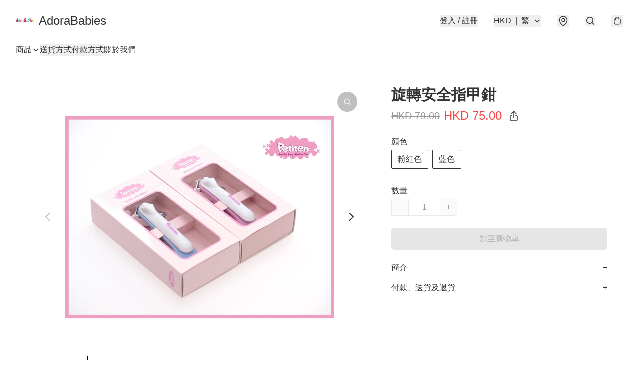

--- FILE ---
content_type: application/javascript
request_url: https://www.adorababies.store/fb_pixel_page_view
body_size: -200
content:
(function initFBQ(){var fbPixelUserData = {};fbq('init', "621651268413354", fbPixelUserData, { agent: 'plboutir' });fbq('track', "PageView", {}, { eventID: "c0608f96d22e47959ce123569d30ce0c" });}())